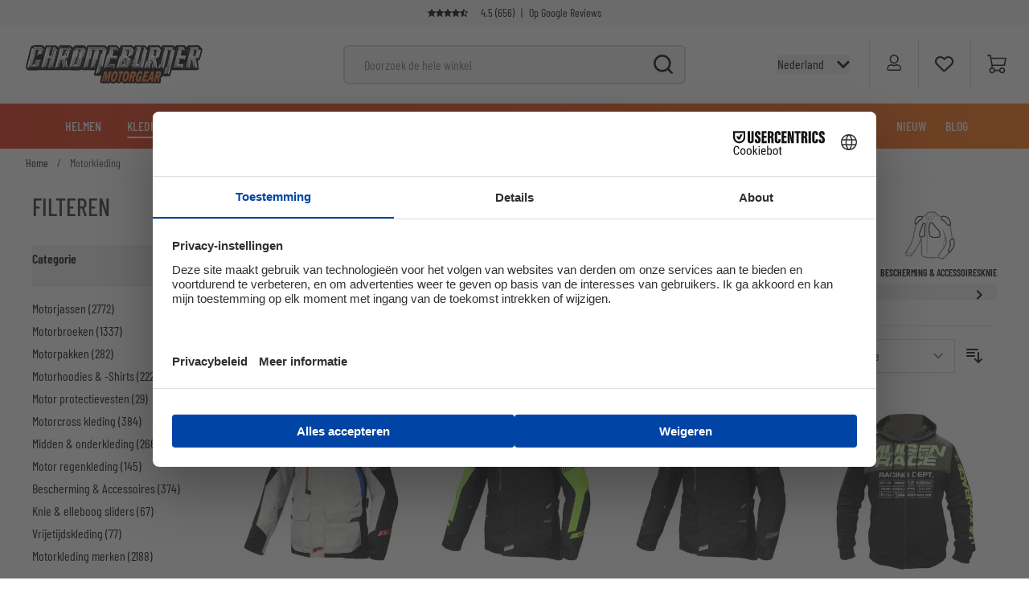

--- FILE ---
content_type: image/svg+xml
request_url: https://www.chromeburner.com/media/menu/knie_en_elleboog_sliders.svg
body_size: 1780
content:
<svg id="Laag_5" data-name="Laag 5" xmlns="http://www.w3.org/2000/svg" viewBox="0 0 500 500"><defs><style>.cls-1,.cls-2{fill:none;stroke:#010101;stroke-miterlimit:10;}.cls-1{stroke-width:8.27px;}.cls-2{stroke-width:2.09px;}</style></defs><path class="cls-1" d="M128.94,165.61c-11,3.64-17.72,10.83-22,15.51a78.32,78.32,0,0,0-13.6,21.71c-5.13,11.89-6.28,21.43-7.81,35.08a209.41,209.41,0,0,0,0,46.29c2,18.06,5.11,25,7.57,29.35a51.06,51.06,0,0,0,13.84,16c7.63,5.55,14.86,7.2,21.24,8.59,7.41,1.61,21.25,4.62,37-1.19,4.53-1.68,14.31-5.43,21.95-15,3.51-4.42,6-9.31,8.83-19.09a172.39,172.39,0,0,0,6.68-45.33c.31-15.7.56-28.52-4.29-44.87-2.61-8.78-5.88-19.39-15-29.82a54.33,54.33,0,0,0-22-16,51.17,51.17,0,0,0-25.53-2.87A44.62,44.62,0,0,0,128.94,165.61Z"/><path class="cls-1" d="M114.14,335q2.08,10.38,4.16,20.78c1.35,6.78,5.33,12.2,12.11,13.55l.13,0a68.67,68.67,0,0,0,22,.69c7.5-1,14.78-6.73,16-14.18.15-.89.29-1.81.43-2.74A99.85,99.85,0,0,0,170,336.7"/><path class="cls-2" d="M125.18,340.64c1.29,5.41,2.24,7.73,3.36,12.2.63,2.54,1.22,5.43,3.76,6,1.25.29,2.58.54,4,.74a45.4,45.4,0,0,0,17.63-1.09,6.24,6.24,0,0,0,4.58-5.21q.89-6.33,1.78-12.67"/><path class="cls-1" d="M204.1,239.16l22-14.75a10.51,10.51,0,0,0,4.56-7.43,40.65,40.65,0,0,0,.32-5.74c0-1.81-.21-6.5-3.22-15.75a114,114,0,0,0-7.88-18.43,18.36,18.36,0,0,0-13.78-10.56c-4.31-.69-7.71.41-13.42,2.33-5.88,2-6.81,3.15-11.28,3.76s-6.67-.12-8.23-1.08a9.58,9.58,0,0,1-3.16-3.25A133.05,133.05,0,0,0,169,151.8c-.2-1.61-.32-2.15-.4-2.56a17.68,17.68,0,0,0-14.78-14.18,68.72,68.72,0,0,0-23.31.51l-.13,0a14,14,0,0,0-4.72,1.83c-4.37,2.69-7.39,11.73-7.39,11.73q-1.69,8.43-3.38,16.86a8.59,8.59,0,0,1-1.55,3.52,9.2,9.2,0,0,1-4.3,3.05c-3.22,1.21-6.46.6-10.92-.54-8.84-2.27-11.86-3.92-18.07-4.48a12.62,12.62,0,0,0-7.52,1.26,11,11,0,0,0-3.4,3,59.38,59.38,0,0,0-10.37,20.76s-3.43,6.24-5.2,26.13a7.46,7.46,0,0,0,.54,3.76A7.75,7.75,0,0,0,57,225.74a163.17,163.17,0,0,0,15.75,8.95,67.92,67.92,0,0,1,10.74,6.62"/><path class="cls-2" d="M125.18,164.32c1.29-5.41,2.24-7.73,3.36-12.2.63-2.54,1.22-5.43,3.76-6,1.25-.3,2.58-.55,4-.75a45.4,45.4,0,0,1,17.63,1.09,6.24,6.24,0,0,1,4.58,5.21q.89,6.33,1.78,12.67"/><path class="cls-1" d="M84.81,246.07c.06,1.1-2.59,15-3.48,17.07a11.7,11.7,0,0,1-5.55,5.73,55.64,55.64,0,0,0-16.1,8.77c-1,.77-1.91,1.55-2.77,2.32a10.09,10.09,0,0,0-3.31,6.58v0a54,54,0,0,0,.18,10c.84,7,3.53,13.61,6.8,21.48.93,2.22,4.47,10.6,9.67,15.92a11.69,11.69,0,0,0,4.11,2.87c1.13.45,2.85.91,8.06.36a79.63,79.63,0,0,0,10.55-2c3.81-.95,4.14-1.23,6.81-1.79a44.16,44.16,0,0,1,8.59-1.08c2.1,0,2.37.73,5.78,1.38"/><path class="cls-1" d="M202.81,244.26c-.05,1.1.23,19,1.11,21,1.57,3.62,2.24,3.11,3.19,3.58a55.64,55.64,0,0,1,16.1,8.77c1,.77,1.9,1.55,2.77,2.32a10.09,10.09,0,0,1,3.31,6.58v0a54,54,0,0,1-.18,10c-.84,7-2.94,12.2-6.22,20.06-.92,2.23-4,10.83-9.16,16.16-.85.87-3.23,3.26-5.2,4.05-1.13.45-2.85.91-8.06.36a80,80,0,0,1-10.56-2c-3.8-.95-4.14-1.23-6.8-1.79-2.13-.45-4.53.07-8.19,0-2.1-.05-3.88,3.36-7.29,4"/><path class="cls-2" d="M82.94,226.81,67.27,217a5.66,5.66,0,0,1-2.59-5.72A69.13,69.13,0,0,1,78,180.75a3.23,3.23,0,0,1,3.46-1.12l17.24,5"/><path class="cls-2" d="M203,226.81,218.72,217a5.64,5.64,0,0,0,2.58-5.72,68.92,68.92,0,0,0-4.65-15.75,96.1,96.1,0,0,0-9.86-17.27,3.22,3.22,0,0,0-3.46-1.13L186.09,182"/><path class="cls-2" d="M82.41,277.46a77.9,77.9,0,0,0-10.21,4.47c-2.44,1.3-4.65,2.63-6.62,3.94A6.92,6.92,0,0,0,64.33,288a7.44,7.44,0,0,0-.36,3.22c.54,5.87,5.37,20.94,5.37,20.94a47.4,47.4,0,0,0,5.73,11.63,6.8,6.8,0,0,0,2.15,2,7.7,7.7,0,0,0,3.93.9,31.27,31.27,0,0,0,8.41-1.08,50.1,50.1,0,0,0,6.09-2"/><path class="cls-2" d="M200.69,277.46a77.24,77.24,0,0,1,10.2,4.47c2.45,1.3,4.66,2.63,6.63,3.94a7.12,7.12,0,0,1,1.25,2.15,7.44,7.44,0,0,1,.36,3.22c-.54,5.87-5.37,20.94-5.37,20.94A47.4,47.4,0,0,1,208,323.81a6.8,6.8,0,0,1-2.15,2,7.75,7.75,0,0,1-3.93.9,31.41,31.41,0,0,1-8.42-1.08,50,50,0,0,1-6.08-2"/><path class="cls-1" d="M345.46,165.61c-11,3.64-17.71,10.83-21.95,15.51a78.08,78.08,0,0,0-13.6,21.71c-5.13,11.89-6.28,21.43-7.82,35.08a210,210,0,0,0,0,46.29c2,18.06,5.12,25,7.58,29.35a50.93,50.93,0,0,0,13.84,16c7.62,5.55,14.85,7.2,21.24,8.59,7.4,1.61,21.25,4.62,37-1.19,4.53-1.68,14.31-5.43,22-15,3.51-4.42,6-9.31,8.82-19.09a172.48,172.48,0,0,0,6.69-45.33c.3-15.7.55-28.52-4.3-44.87-2.61-8.78-5.88-19.39-15-29.82a54.31,54.31,0,0,0-22-16,51.17,51.17,0,0,0-25.53-2.87A44.94,44.94,0,0,0,345.46,165.61Z"/><path class="cls-1" d="M330.67,335q2.07,10.38,4.15,20.78c1.36,6.78,5.33,12.2,12.11,13.55l.13,0a68.72,68.72,0,0,0,22,.69c7.49-1,14.77-6.73,16-14.18.15-.89.29-1.81.42-2.74a99.85,99.85,0,0,0,.95-16.46"/><path class="cls-2" d="M341.7,340.64c1.29,5.41,2.25,7.73,3.36,12.2.64,2.54,1.22,5.43,3.77,6,1.25.29,2.57.54,4,.74a45.42,45.42,0,0,0,17.63-1.09,6.26,6.26,0,0,0,4.58-5.21l1.77-12.67"/><path class="cls-1" d="M420.63,239.16l22-14.75a10.51,10.51,0,0,0,4.56-7.43,42.29,42.29,0,0,0,.31-5.74c0-1.81-.21-6.5-3.22-15.75a113.79,113.79,0,0,0-7.87-18.43,18.73,18.73,0,0,0-6.27-7.52,18.51,18.51,0,0,0-7.51-3c-4.32-.69-7.72.41-13.43,2.33-5.87,2-6.8,3.15-11.27,3.76s-6.68-.12-8.23-1.08a9.63,9.63,0,0,1-3.17-3.25,131.11,131.11,0,0,0-.95-16.46c-.19-1.61-.31-2.15-.39-2.56a17.68,17.68,0,0,0-14.79-14.18,68.72,68.72,0,0,0-23.31.51l-.13,0a14.13,14.13,0,0,0-4.72,1.83c-4.37,2.69-7.39,11.73-7.39,11.73q-1.68,8.43-3.37,16.86a8.64,8.64,0,0,1-1.56,3.52,9.23,9.23,0,0,1-4.29,3.05c-3.23,1.21-6.47.6-10.92-.54-8.85-2.27-11.86-3.92-18.08-4.48a12.58,12.58,0,0,0-7.51,1.26,11,11,0,0,0-3.4,3,59.16,59.16,0,0,0-10.37,20.76s-3.43,6.24-5.2,26.13a7.42,7.42,0,0,0,.53,3.76,7.75,7.75,0,0,0,2.87,3.22,161.88,161.88,0,0,0,15.75,8.95A68.36,68.36,0,0,1,300,241.31"/><path class="cls-2" d="M341.7,164.32c1.29-5.41,2.25-7.73,3.36-12.2.64-2.54,1.22-5.43,3.77-6,1.25-.3,2.57-.55,4-.75a45.42,45.42,0,0,1,17.63,1.09,6.26,6.26,0,0,1,4.58,5.21l1.77,12.67"/><path class="cls-1" d="M301.34,246.07c.05,1.1-2.6,15-3.48,17.07a11.74,11.74,0,0,1-5.55,5.73,55.55,55.55,0,0,0-16.11,8.77c-1,.77-1.9,1.55-2.76,2.32a10.15,10.15,0,0,0-3.32,6.58v0a53.49,53.49,0,0,0,.17,10c.84,7,3.53,13.61,6.81,21.48.92,2.22,4.47,10.6,9.66,15.92a11.84,11.84,0,0,0,4.12,2.87c1.13.45,2.84.91,8.05.36a79.66,79.66,0,0,0,10.56-2c3.8-.95,4.14-1.23,6.8-1.79a44.16,44.16,0,0,1,8.59-1.08c2.1,0,2.37.73,5.79,1.38"/><path class="cls-1" d="M419.34,244.26c-.06,1.1.22,19,1.11,21,1.56,3.62,2.23,3.11,3.18,3.58a55.55,55.55,0,0,1,16.11,8.77c1,.77,1.9,1.55,2.76,2.32a10.15,10.15,0,0,1,3.32,6.58v0a53,53,0,0,1-.18,10c-.84,7-2.94,12.2-6.21,20.06-.93,2.23-4,10.83-9.16,16.16-.85.87-3.24,3.26-5.21,4.05-1.13.45-2.84.91-8.05.36a79.37,79.37,0,0,1-10.56-2c-3.81-.95-4.14-1.23-6.8-1.79-2.13-.45-4.54.07-8.19,0-2.11-.05-3.88,3.36-7.3,4"/><path class="cls-2" d="M299.47,226.81,283.8,217a5.65,5.65,0,0,1-2.59-5.72,69.13,69.13,0,0,1,13.31-30.49,3.23,3.23,0,0,1,3.46-1.12l17.24,5"/><path class="cls-2" d="M419.57,226.81,435.24,217a5.66,5.66,0,0,0,2.59-5.72,69.51,69.51,0,0,0-4.66-15.75,94.91,94.91,0,0,0-9.86-17.27,3.22,3.22,0,0,0-3.46-1.13L402.61,182"/><path class="cls-2" d="M298.93,277.46a77.24,77.24,0,0,0-10.2,4.47c-2.45,1.3-4.65,2.63-6.62,3.94a7.12,7.12,0,0,0-1.26,2.15,7.27,7.27,0,0,0-.35,3.22c.53,5.87,5.37,20.94,5.37,20.94a47.18,47.18,0,0,0,5.72,11.63,7,7,0,0,0,2.15,2,7.76,7.76,0,0,0,3.94.9,31.27,31.27,0,0,0,8.41-1.08,50,50,0,0,0,6.08-2"/><path class="cls-2" d="M417.22,277.46a77.81,77.81,0,0,1,10.2,4.47c2.44,1.3,4.65,2.63,6.62,3.94a6.92,6.92,0,0,1,1.25,2.15,7.15,7.15,0,0,1,.36,3.22c-.54,5.87-5.37,20.94-5.37,20.94a47.59,47.59,0,0,1-5.72,11.63,7,7,0,0,1-2.15,2,7.76,7.76,0,0,1-3.94.9,31.27,31.27,0,0,1-8.41-1.08,50.67,50.67,0,0,1-6.09-2"/></svg>

--- FILE ---
content_type: image/svg+xml
request_url: https://www.chromeburner.nl/media/svg/trustpilot-star-half.svg
body_size: -208
content:
<svg id="bxs-star-half" xmlns="http://www.w3.org/2000/svg" width="10.142" height="10.143" viewBox="0 0 10.142 10.143">
  <path id="Path_2" data-name="Path 2" d="M5.534,13.518a.507.507,0,0,0,.776.536l2.761-1.841,2.761,1.841a.508.508,0,0,0,.769-.561l-.927-3.245,2.3-2.07a.507.507,0,0,0-.3-.882l-2.891-.23L9.533,4.3a.506.506,0,0,0-.924,0L7.358,7.065l-2.891.23a.507.507,0,0,0-.314.869L6.29,10.246l-.756,3.272ZM9.071,5.736l1.035,2.293.3.024h0l2.014.16L10.76,9.7h0l-.235.211.087.3v0l.635,2.224L9.071,10.994Z" transform="translate(-4 -3.996)"/>
</svg>


--- FILE ---
content_type: image/svg+xml
request_url: https://www.chromeburner.com/media/menu/motor_protectievesten.svg
body_size: 665
content:
<svg id="Layer_1" data-name="Layer 1" xmlns="http://www.w3.org/2000/svg" viewBox="0 0 500 500"><defs><style>.cls-1,.cls-2,.cls-3,.cls-4,.cls-5{fill:none;stroke:#000;}.cls-1{stroke-miterlimit:10;stroke-width:7.28px;}.cls-2,.cls-3,.cls-4,.cls-5{stroke-linecap:square;stroke-linejoin:round;}.cls-2,.cls-3,.cls-4{stroke-width:3.67px;}.cls-3{stroke-dasharray:11.73 11.73;}.cls-4{stroke-dasharray:12.06;}.cls-5{stroke-width:1.83px;}</style></defs><path class="cls-1" d="M169.71,312.77s.43,21.42,0,39.11-1.43,49.56-1.43,49.56,33.48,29.26,150,12.39"/><path d="M161,242s-6.35-35.58-6.35-72.69c6,55.1,10.7,61.92,13,71.29Z"/><path d="M310.74,202.25s0-22.11-1-27.62,7.51,25.53,7.51,25.53Z"/><path class="cls-2" d="M370,397a10.55,10.55,0,0,1-5.93-.5"/><path class="cls-3" d="M358.65,386.78a38.26,38.26,0,0,1,1-10c5.21-23.91,8.36-43.09-1.74-82.69-.9-21.83,14.43-24.58,25.73-23.68"/><path class="cls-2" d="M389.5,271.2a50.13,50.13,0,0,1,5.85,1.45"/><path class="cls-4" d="M367.41,127s-15.17,23.16-37.27,8.46C318.23,122.85,314,118.74,314,118.74l-26.69-8.84L273.05,87l12.31-14.72"/><path class="cls-4" d="M131.14,145.46s15.48-.62,32.42-28.21c9.19-6.73,15.89-8.22,15.89-8.22l4-12-3-7.36"/><path class="cls-4" d="M159.81,184.3l11.7-23.21s-.25-28.9,11.91-31.64,9.44,35.87,9.44,35.87l-2.73,60.77s-8.69,12.46-26.81,9.47"/><g id="Medium_inline" data-name="Medium inline"><path class="cls-2" d="M197.78,80.6s-4.43,17.81,16.89,17.91c22.38,1.43,45.44-20.63,56.69-32.58"/><path class="cls-2" d="M331.82,348.33s-9.62-39.29,1.06-86.87"/></g><g id="thick_outline" data-name="thick outline"><path class="cls-1" d="M164.31,241.23a396.26,396.26,0,0,1,5.4,71.54C147.37,378.53,126,419.25,126,419.25c-20.85,5.61-38.35-17.37-38.35-17.37s27.55-106.67,32.77-130.2c8.56-20.18,9.68-78.46,9.68-78.46s-8.94-60.53,21.78-93.41c47.11-14,53.5-25.92,53.5-25.92,3.52-6.11,9.06-7.4,12.26-8.34a9.48,9.48,0,0,1,3.43-.36c25.88,2.1,36.19-.76,39.76-2.36a4.64,4.64,0,0,1,3.81,0l26.33,11.91a181.77,181.77,0,0,1,49.9,12.33c30.91,14.2,24.68,28.83,27.28,47.14,13.78,27.27,26,132.4,26,132.4,11.54,35.66-37.33,169.51-37.33,169.51s-19,13.91-42.73,0c0,0,19.36-92.5,21.6-109.19s5.71-33.38-2.73-63.27S314,201.19,314,201.19"/><path class="cls-4" d="M215.7,220.86S216,249.19,300.11,236c0,0,10.17-38.07-16.64-65.47s-35.75-40.1-35.75-40.1-21.84-14.45-29.54,8C206.26,167.56,215.7,220.86,215.7,220.86Z"/></g><g id="Small_inline" data-name="Small inline"><path class="cls-5" d="M202.42,77.08S200,91.61,217.23,91a31.22,31.22,0,0,0,13.41-3.68c7.94-4.18,24-13.41,33.95-24.44"/><path class="cls-5" d="M214.67,98.51s-16.5,57.63-12.75,99.19S207.6,276.16,207.6,309s1.83,106.85,1.83,106.85"/><path class="cls-5" d="M168.28,381.14s16.61,35.43,153.78,16"/></g></svg>

--- FILE ---
content_type: image/svg+xml
request_url: https://www.chromeburner.com/media/menu/motor_regenkleding.svg
body_size: 912
content:
<svg xmlns="http://www.w3.org/2000/svg" viewBox="0 0 500 500"><defs><style>.cls-1,.cls-2,.cls-3,.cls-4,.cls-5{fill:none;stroke:#000;stroke-miterlimit:10;}.cls-1,.cls-2,.cls-5{stroke-linecap:round;}.cls-1,.cls-4{stroke-width:7.24px;}.cls-2,.cls-3{stroke-width:3.65px;}.cls-5{stroke-width:3.65px;}</style></defs><g id="Jacket"><g id="Tick_outline" data-name="Tick outline"><line class="cls-1" x1="320.93" y1="236.74" x2="304.04" y2="200.6"/><path class="cls-1" d="M248.94,402.49c-12,.09-21.7,0-24.75,0a163,163,0,0,1-20.48-1.35c-9.49-1.28-19.47-3.45-27.66-8.65a26.61,26.61,0,0,1-7.75-7.27,4.72,4.72,0,0,1-.59-1c-.65-1.79-.21-4.58-.23-6.48,0-2.5-.07-5-.1-7.5q-.1-7.5-.2-15l-.6-44.41c-.17-12.82-.31-25.64-.54-38.45,0-2.83-1.43-5.92-2.2-8.64l-1.67-5.91-8.76,41.84s0,0,0,.05q-1.92,4.48-4,8.87c-1.61,3.37-3.29,6.72-5,10q-3.36,6.44-7,12.74-4.26,7.44-8.86,14.68-5.15,8.07-10.73,15.85-6,8.34-12.54,16.25c-2.94,3.55-6,7-9.08,10.4a1.17,1.17,0,0,1-.89.47c-6.79,1.14-13.68,2.13-20.56,1.17a29.11,29.11,0,0,1-8.61-2.52,15.82,15.82,0,0,1-8.77-10.46,16.56,16.56,0,0,1-.49-3.71c0-2,1.41-3.64,2.33-5.34s1.68-3.17,2.5-4.77c2.26-4.45,4.44-8.93,6.61-13.42,5.78-12,11.44-24.05,17.11-36.09q2.94-6.26,5.9-12.52c9.82-19.63,17.18-40.37,17.75-45.49,1.26-11.46,3.9-22.93,6.1-34.24,2.08-10.71,4.27-21.4,6.71-32,1.13-4.93,7.75-26.35,8.8-32.27,6.08-27.16,16.89-32.17,23.55-33.93s32.42-8.43,32.42-8.43l7.11-19s8.09-9.26,31.76-12.2A107.58,107.58,0,0,1,268,87.33a2.14,2.14,0,0,1,1.38,1.29l7.36,19.1s3,2.21,4.37,3.12c1.92,1.3,4.7,1.65,6.9,2.33q3.69,1.14,7.35,2.36c3.66,1.23,7.3,2.51,10.9,3.93,3.37,1.33,40.55,16.22,44.14,23.76s4.87,10.69,6.6,17.17L361.12,176l.3,1.15s-.17-6.24,14.26,63.82"/></g><g id="Medium_inline" data-name="Medium inline"><path class="cls-2" d="M187.28,113.84a36.55,36.55,0,0,0,28.89,17.72c18.29,1.37,50.68-4.51,60.56-23.84"/><path class="cls-2" d="M57,371.9S83,362,96.17,388.49"/><path class="cls-3" d="M196,95.61s-.37,18.93,36.41,14.35S269.77,94.88,267,88.52"/><path class="cls-3" d="M203,401.13s-.85-164.22-.85-193.45c-.61-31.22,10.06-76.63,10.06-76.63"/><path class="cls-3" d="M220.19,401.13s-.85-164.22-.85-193.45c-.61-31.22,10.06-76.63,10.06-76.63"/><line class="cls-2" x1="206.39" y1="108.78" x2="206.39" y2="129.52"/></g></g><g id="Thick_outline" data-name="Thick outline"><circle class="cls-4" cx="340.64" cy="344.97" r="108.23"/></g><g id="Laag_5" data-name="Laag 5"><path class="cls-5" d="M349.22,385.64a32.22,32.22,0,0,1-64.43,0c0-17.8,32.21-84.76,32.21-84.76S349.22,367.84,349.22,385.64Z"/><path class="cls-5" d="M382.19,323.69a19.61,19.61,0,0,1-39.22,0c0-10.83,19.61-51.6,19.61-51.6S382.19,312.86,382.19,323.69Z"/></g></svg>

--- FILE ---
content_type: image/svg+xml
request_url: https://www.chromeburner.com/media/menu/motorjassen.svg
body_size: 1398
content:
<svg id="Jacket" xmlns="http://www.w3.org/2000/svg" viewBox="0 0 500 500"><defs><style>.cls-1,.cls-2,.cls-3,.cls-4,.cls-5{fill:none;stroke:#000;stroke-miterlimit:10;}.cls-1,.cls-2,.cls-3{stroke-linecap:round;}.cls-1{stroke-width:7.24px;}.cls-2{stroke-width:7.24px;}.cls-3,.cls-4{stroke-width:3.65px;}.cls-5{stroke-width:1.82px;}</style></defs><g id="Tick_outline" data-name="Tick outline"><path class="cls-1" d="M310.42,401s-53.23.49-60.45.43a165,165,0,0,1-20.48-1.35c-9.49-1.29-19.47-3.46-27.66-8.66a26.61,26.61,0,0,1-7.75-7.27,4.72,4.72,0,0,1-.59-1.05c-.65-1.79-.21-4.57-.23-6.48,0-2.5-.07-5-.1-7.5q-.1-7.5-.2-15l-.6-44.42c-.17-12.82-.31-25.63-.54-38.45,0-2.83-1.43-5.92-2.2-8.64L188,256.74l-8.76,41.84a13.48,13.48,0,0,1-1,2.34q-1.47,3.31-3,6.58c-1.61,3.38-3.29,6.72-5,10q-3.36,6.45-7,12.74-4.26,7.46-8.86,14.68-5.15,8.07-10.73,15.85-6,8.34-12.54,16.26c-2.94,3.54-6,7-9.08,10.39a1.62,1.62,0,0,1-.33.31,1.57,1.57,0,0,1-.56.16c-6.79,1.14-13.68,2.14-20.56,1.17a29.11,29.11,0,0,1-8.61-2.52,15.8,15.8,0,0,1-8.77-10.46,16.56,16.56,0,0,1-.49-3.71c0-2,1.41-3.64,2.33-5.33s1.68-3.18,2.5-4.78c2.26-4.44,4.44-8.93,6.61-13.42,5.78-12,11.44-24,17.11-36.09l5.9-12.51c9.82-19.63,17.18-40.37,17.75-45.49,1.26-11.47,3.9-22.93,6.1-34.24,2.08-10.72,4.27-21.41,6.71-32.05,1.13-4.92,2.31-9.84,3.61-14.73,1.54-5.84,4.14-11.62,5.19-17.54.95-5.39-.62-14.29,3.49-18.67,14.33-15.25,18.12-15.25,18.12-15.25,11.33.37,29.45-6.74,34.36-8.44s15.29-14.44,21.14-19.53S247,86.6,248.84,86.6L275,86.46c11.89,0,14.45,5,14.45,5l6.57,7,5.38,5.73c1.7,1.82,3.41,4.27,5.46,5.66s4.7,1.65,6.9,2.33c2.46.76,4.91,1.54,7.35,2.36,3.66,1.22,7.3,2.5,10.9,3.92a59,59,0,0,1,10,4.64c.36.23.7.46,1,.71,5.43-2.08,6.67-2.08,15.12,1,6.69,2.94,14,7.13,18.54,13a5.44,5.44,0,0,1,.71,1.12,7.45,7.45,0,0,1,.27.92c1.54,6.53,3.37,13,5.1,19.49l4.13,15.56.3,1.14s-.19-6.79,16.24,73.43c16.8,76.45,0,92.31,0,92.31s-20.63,25-27.37,32.46c-9.23,10.23-19.74,19.45-29.76,28.87l-7.42,7a2.59,2.59,0,0,1-.63.47,2.52,2.52,0,0,1-.91.15c-11.18.46-24.91-1.69-27.57-14.62a15.85,15.85,0,0,1-.35-4.45c.14-1.72,9.06-17.2,10.57-19.46,1.26-1.89,17.75-20.19,27.78-37.38a81.22,81.22,0,0,0,5.07-10c7-17.37,18.31-29.26,12.83-48.52l-35.86-76.73"/><path class="cls-2" d="M355.24,254l-10.41,42.45s-8,31,2.95,38.41"/></g><g id="Medium_inline" data-name="Medium inline"><path class="cls-3" d="M216.3,111.38s3.22,25,22,28.25,43.4-16.45,58.69-40.16"/><path class="cls-3" d="M345,125.57a56.07,56.07,0,0,0-13.75,8.61c-1.89,1.63-4.1,3.69-4.76,6.2s1,4.42,2.56,6.23c4.92,5.74,12.57,9.58,19.45,12.47,0,0,10.38,4.82,19.53-2.26s12.65-5.27,12.65-5.27"/><path class="cls-3" d="M339.74,409.3s-4.86-20.56-29.43-19.3"/><path class="cls-3" d="M82.73,370.88S108.79,361,122,387.46"/><path class="cls-3" d="M157,147.1s4.69,7.59,5.58,7.88a6.69,6.69,0,0,0,2.67-.14,23.63,23.63,0,0,0,5.64-1.62,27.27,27.27,0,0,0,6.57-3.95,29.23,29.23,0,0,0,3.33-3.16,14.85,14.85,0,0,0,2.74-3.72c1.92-4.4.38-9.72-2.88-13a19.09,19.09,0,0,0-7.11-4.43l-.42-.14"/><path class="cls-4" d="M240.34,129.07s4.25-8.5,22.94-19c15.29-6.7,18.42-13.82,20.88-22.18"/><path class="cls-4" d="M225.77,102s-1,11.76,6.08,15.44,8.49,11.61,8.49,11.61L238.08,141s-10.8,34.47-10.19,65.69c0,29.23.85,163.09.85,163.09"/></g><g id="Small_inline" data-name="Small inline"><path class="cls-5" d="M138.23,368l-5.76-18.51s-2.27-5.66,1.7-13.59,9.91-13.59,12-26.19C149.2,296.1,158,267,158.09,263l2.41-83.53a19.24,19.24,0,0,1,2.73-8.89,12.24,12.24,0,0,1,1.76-2.29,5.84,5.84,0,0,1,2.54-1.78,7.65,7.65,0,0,1,2.66.78c.68.23,1.35.46,2,.71.48.18,1,.36,1.44.57,0,0-.14,35.39,8.22,52.52,6.79,18.26,5.61,24.35,5.61,24.35"/><path class="cls-5" d="M322,369.74s-10.48,3.78-31.43,2.83l-21-.94s7.74-115.15,8.69-116.66-.57-16,14.72-31.9,14.72-19.82,14.72-19.82l-4.34-32.84s27-12.27,35.11,6.61,33.68,78.13,42.14,90.21.71,28.9-1.93,32.29-14.32,30.13-29.15,32.15"/><path class="cls-5" d="M341.91,123s-14.86,2.55-20.22,14.45c-4.81,13.7,12.23,20.56,16.48,23.21a45,45,0,0,0,8.43,4.38,26.69,26.69,0,0,0,10.62,1.16,25.81,25.81,0,0,0,8.19-1.76c3.92-1.59,7.07-4.45,10.83-6.3a16.3,16.3,0,0,1,4.45-1.48"/><path class="cls-5" d="M157,155s3.13,6.13,9.83,4.24a39.81,39.81,0,0,0,16.26-8.73,18.78,18.78,0,0,0,5.83-11.35,15.27,15.27,0,0,0-4.44-11.75,30.87,30.87,0,0,0-6.42-5.13"/></g></svg>

--- FILE ---
content_type: image/svg+xml
request_url: https://www.chromeburner.nl/static/version1762868899/frontend/ChromeBurner/default/nl_NL/images/arrow_right.svg
body_size: -121
content:
<?xml version="1.0" encoding="UTF-8"?>
<svg width="24px" height="26px" viewBox="0 0 24 26" version="1.1" xmlns="http://www.w3.org/2000/svg" xmlns:xlink="http://www.w3.org/1999/xlink">
    <!-- Generator: Sketch 63.1 (92452) - https://sketch.com -->
    <title>Arrow/white</title>
    <desc>Created with Sketch.</desc>
    <g id="_Symbols" stroke="none" stroke-width="1" fill="none" fill-rule="evenodd">
        <g id="Button/desktop/hover" transform="translate(-121.000000, -17.000000)" fill="#fff">
            <g id="Arrow/black" transform="translate(121.000000, 17.000000)">
                <g id="Arrow02_right-Copy">
                    <polygon id="Path" fill-rule="nonzero" points="10.72 0.29 9.31 1.71 19.6 12 0.02 12 0.02 14 19.6 14 9.31 24.29 10.72 25.71 23.43 13"></polygon>
                </g>
            </g>
        </g>
    </g>
</svg>


--- FILE ---
content_type: image/svg+xml
request_url: https://www.chromeburner.com/media/menu/motorhoodies_en_-shirts.svg
body_size: 2161
content:
<svg xmlns="http://www.w3.org/2000/svg" viewBox="0 0 500 500"><defs><style>.cls-1,.cls-11,.cls-3,.cls-4,.cls-5,.cls-6,.cls-7,.cls-8{fill:none;stroke:#000;stroke-miterlimit:10}.cls-1,.cls-3,.cls-6{stroke-linecap:round}.cls-1{stroke-width:7.24px}.cls-3{stroke-width:3.65px}.cls-4,.cls-6,.cls-7{stroke-width:1.82px}.cls-4{stroke-dasharray:6 5}.cls-5{stroke-width:2.29px}.cls-8{stroke-width:7.24px}.cls-11{stroke-width:1.82px}</style></defs><g id="Jacket"><g id="Tick_outline" data-name="Tick outline"><path class="cls-1" d="m255.93 235.77 30.39 65c4.63 16.31-5 26.39-10.88 41.1a69.72 69.72 0 0 1-4.29 8.48c-8.5 14.57-22.47 30.07-23.54 31.67-1.28 1.92-8.83 15-9 16.49a13.19 13.19 0 0 0 .29 3.76c2.25 11 13.89 12.78 23.36 12.4a2.23 2.23 0 0 0 .77-.14 2 2 0 0 0 .53-.39l6.29-5.9c8.49-8 17.4-15.8 25.21-24.46 5.71-6.33 23.19-27.51 23.19-27.51s14.24-13.44 0-78.21c-3.19-15.61-6.89-32.67-9.36-43.7-.64-2.87.35-3.86-.25-6.46-7.11-30.85-11.79-40.38-14-44.31-3.09-5.52-9.1-8.68-14.77-11.17-7.17-2.65-7.31-3.46-11-4.39"/><path class="cls-1" d="M268.93 168c-4.15-11.59-10.8-11.79-12-18.48-1.62-6-10-8.48-15.67-10.62a53.28 53.28 0 0 0-8.07-2.14 61 61 0 0 0-13.48-1.29c-4.05.08-8.12-.15-12.19 0-3.29.13-6.57.37-9.83.79-4.48.57-17.91 4.91-23.37 10.3s-13.75 15.12-17.91 16.56c-3.58 1.24-11.64 5.49-20.71 6.55a25.6 25.6 0 0 0-11.28 5c-5.38 4.74-11.59 9.25-14.67 15.94-3.28 7.11-8.16 31.27-9.12 35.45-.5 2.18-.08 4.65-.56 6.83q-2.23 10.28-4.22 20.62c-1.86 9.58-4.1 19.29-5.17 29-.48 4.34-6.72 21.91-15 38.54q-2.5 5.3-5 10.61c-4.8 10.2-9.59 20.41-14.5 30.57-1.83 3.81-3.68 7.61-5.6 11.37-.69 1.36-1.38 2.71-2.11 4.05s-2 2.84-2 4.52a13.88 13.88 0 0 0 .42 3.14 13.38 13.38 0 0 0 7.43 8.86 24.44 24.44 0 0 0 7.3 2.14c5.82.82 11.66 0 17.41-1a1.56 1.56 0 0 0 .48-.14 1.39 1.39 0 0 0 .28-.26c2.62-2.89 5.2-5.81 7.69-8.81q5.55-6.69 10.63-13.77 4.74-6.58 9.08-13.43 3.9-6.12 7.51-12.43 3.06-5.34 5.9-10.8 2.19-4.22 4.25-8.51c1.19-2.48 2.34-5 3.42-7.51v-.05l7.43-35.44 1.42 5c.65 2.31 1.81 4.93 1.86 7.32.19 10.86.31 21.72.46 32.58q.24 18.81.5 37.63.09 6.36.17 12.71l.09 6.35c0 1.62-.36 4 .2 5.49a3.87 3.87 0 0 0 .49.89 22.58 22.58 0 0 0 6.57 6.16c6.93 4.41 15.39 6.24 23.43 7.33a139.93 139.93 0 0 0 17.36 1.15c6.12.05 51.22-.36 51.22-.36"/><path d="m277.47 281.85-8.83 36s-6.74 26.24 2.51 32.55" style="stroke-width:7.24px;stroke-linecap:round;stroke:#000;stroke-miterlimit:10;fill:none"/></g><g id="Medium_inline" data-name="Medium inline"><path class="cls-3" d="M231.86 154.93c-16.23 13.11-39 32.59-53.44 30-15.94-2.8-18.67-23.94-18.67-23.94"/><path class="cls-4" d="M269.85 168.3c-2.15.95-9.63 7-13.8 10.2-4.51 3.43-4.35 11.91-.74 16.26 7.22 8.71 18.31 18.47 22.16 26.08 7 13.87 23.46 18 31.22 12"/><path class="cls-3" d="M264.34 413.46s-4.13-17.46-24.94-16.35M46.58 380.91s22.08-8.36 33.23 14"/><path class="cls-4" d="M100 233.38s15.67 4 22.18-7.79c2.86-5.17 4.41-13.5 7.34-19.56 3.77-7.75 9.63-10.11 10-16.8s-3.63-19.49-3.75-19.52"/><path class="cls-3" d="m235.88 367.18-.06-12.91S225.07 351.1 220.4 344s-7.75-26.19-7.75-26.19M149.55 316.44s.91 10.16-2.43 18.67-7.26 10.17-7.26 10.17M159.75 161.61s3-4.31 20.58-7.63c23.81-4 40.87-3.83 51.53 1 28.79-6.14 13.11-14.26 13.11-14.26"/><path class="cls-5" d="M202.18 185s-7.76 29.33 0 55.19M160.1 182.37s-5.47 27.41-2.82 54.83"/><path class="cls-3" d="M154 164c-.08 5.75-3.58 12-2.87 16.3 1.83 11.13 6.1 17.44 24.42 22 25.41 6.36 62.83-27 67-34.08 3.53-9.12 4.83 3.06 11 2.73 3.58-.18 14.34-1.61 14.34-1.61"/><path class="cls-6" d="M163.64 184s-4.31-2.71-6.36-2.32M205.48 185.89a7.93 7.93 0 0 0-6.88-.72"/><path class="cls-4" d="M320.43 288.45s-10.06 5.07-10.06 12.85c0 4.34 1.79 1.66 2.19 16.63.31 11.83-7.56 32.08-6.64 36 2.11 8.82 7.82 7.88 7.82 7.88"/></g><path class="cls-7" d="M272.76 405.58c2-23.61-26.44-21.44-26.44-21.44M52.87 369.08s14.23-6.73 25.07 1.73 6.17 19.33 6.17 19.33"/><path class="cls-3" d="M140.06 373.71s16.14 14.47 46.18 14.37 56.69.34 59.4-4.35"/><path class="cls-7" d="M204.49 197.36s39.1.71 65.2 67.86M161.22 196.94S113.85 202.5 137 280.3M148.26 379.12v19.22M158.87 383.73v19.19M171.49 387.17v18.79M184.54 388.08v17.88M198.58 388.23v18.54M212.65 388.22v17.74M225.48 388.19v17.77M237.5 387.72v17.86M150.81 321.22s4.67 3.74 17.08 6.76c6.53 1.59 18.22 1.82 28.07.28 7.36-1.15 9.16-1.75 18.68-5.83M236.06 367.78c-19.43 5.93-47.29 8.87-57.91 7.69-19.8-1-35.56-10.76-36.94-15.16"/></g><g id="Layer_11" data-name="Layer 11"><g id="dikke_lijn" data-name="dikke lijn"><path class="cls-8" d="M320 353.86c28.69-3 59.65-12.06 59.65-12.06l3.8 1.23s4.17 7.86 10.95 10.11 19.12-.36 19.12-.36l33.41-88.33s4.58-17.4 0-34.79-37.53-97-37.53-97-2.74-14.19-27.92-19.23S349.42 96 349.42 96s-3.45-8-5.67-11.66-37.23-12.85-48.25 2.43l-12.42 19.36L252.59 118s-9.81 4.13-15.5 20.65"/><path class="cls-8" d="M395.17 208.87s15 24 16.58 28.77 1.61 16.36 1.61 16.36L383 340.17"/><path class="cls-8" d="M396.8 209.76s-5 16.64-3.84 31.19c1 12.87 4.58 58.88 4.58 58.88"/><path style="stroke:#000;stroke-miterlimit:10" d="m398.19 208.87-16.45-27.78 13.43 37.37 3.02-9.59z"/></g><path d="M292.16 95.28s5.16 16 16.45 16c15.3 0 36.92-21.23 36.92-21.23" style="stroke-width:3.65px;stroke:#000;stroke-miterlimit:10;fill:none" id="mid_lijn-2" data-name="mid lijn"/><g id="dun_lijn-2" data-name="dun lijn"><path class="cls-11" d="M311 112.24a38.51 38.51 0 0 1 7.14 19s22.56-14.13 34.61-29.18M285.09 106.53s1.19 12.52 14.19 22.51c0 0 2.85-11.81 7.45-17.2"/><path class="cls-11" d="M345.53 109.93s6.93 7.77 24.63 12.72c4.11 1.15 13.52 3 22.69 5.82"/><path class="cls-11" d="M405.26 128s-13.33-4.68-21.26 8.29-4.32 38.2-4.32 38.2l8.83 21.26M249.19 121.66l5.1 2.81s24.19-5.37 32.58-13.24M254.29 124.47a96.4 96.4 0 0 0-4 18.13M272.88 168.27l13-3.69 1-12.49s-14 1.3-26.4 2M285.97 175.57l-.12-10.99M301.23 124.47l7.71 4.57 8-4.57M325.77 152.09l.42 12.49 1.1 32.83 22.08 12.35 22.73-11.27 2.17-46.4h-48.5zM350 172l23.66-7.37ZM326.19 164.58l24.15 7.47M299.28 129s-2.46 17.26-3.2 54.56M318.14 131.26s-6.35 39.73-3.7 109.08q.45 12.09.82 23.1"/><circle class="cls-11" cx="305.72" cy="166.2" r="3.07"/><circle class="cls-11" cx="305.29" cy="203.36" r="3.07"/></g></g></svg>

--- FILE ---
content_type: image/svg+xml
request_url: https://www.chromeburner.com/media/menu/motorpakken.svg
body_size: 2219
content:
<svg id="Laag_4" data-name="Laag 4" xmlns="http://www.w3.org/2000/svg" viewBox="0 0 500 500"><defs><style>.cls-1,.cls-2,.cls-3,.cls-4,.cls-5,.cls-6{fill:none;stroke:#000;stroke-miterlimit:10;}.cls-1{stroke-width:6px;}.cls-2{stroke-width:4px;}.cls-3{stroke-width:2px;}.cls-4{stroke-width:3.65px;}.cls-5{stroke-width:1.82px;}.cls-6{stroke-width:7.24px;}</style></defs><path class="cls-1" d="M298.54,143.05a47.06,47.06,0,0,1,6.35,15.45,50.71,50.71,0,0,1,.86,13.73c-.49,10.22-2.55,18.17-4.8,26.09-2.48,8.71-5.84,19.6-10.3,32.1.8.85,1.65,1.71,2.57,2.58,2.41,2.27,3.6,3.46,4.81,4.12a12,12,0,0,0,6.27,1.79"/><path d="M284.9,117.65s2.67,9.07,9.61,26.35c1.9,4.72,2.84,7.08,3.35,8.15a39.38,39.38,0,0,1,2.74,6.44,36.47,36.47,0,0,1,1.12,5.83c.27,2,1.5,4.65,1.59,7.37,1.08-1.13,3.22-5,3.64-10.54.07-.85-.33-3-1.11-7.3-1.14-6.29-1.13-5.15-1.66-7.84-.27-1.39-2.83-5.56-3.23-6.15C286.34,118.62,284.9,117.65,284.9,117.65Z"/><polyline points="207.87 168.25 203.92 128.08 200.66 173.34"/><path class="cls-2" d="M224.91,62.68c1.41,1.64,3.34,4.85,6.86,6.79a22.46,22.46,0,0,0,6.07,2.41A23.82,23.82,0,0,0,250.77,71a23.45,23.45,0,0,0,9.84-5.49A43.65,43.65,0,0,0,268.46,54"/><path class="cls-3" d="M220.56,68.79a22.19,22.19,0,0,0,5.95,6.64,23.72,23.72,0,0,0,9.73,4c7,1.5,12.73.15,16.7-.8A25.57,25.57,0,0,0,260,76a26,26,0,0,0,5.38-4.24,68.55,68.55,0,0,0,8.43-10.39"/><path class="cls-4" d="M201.21,74.85a15.6,15.6,0,0,0,.47,4.27,15.8,15.8,0,0,0,3,6,1.44,1.44,0,0,1,.1,1.69,21.54,21.54,0,0,1-9.52,8.2,22.2,22.2,0,0,1-3.08-1.77,22.81,22.81,0,0,1-4-3.56"/><path class="cls-4" d="M295,66.88c-.07,1.57-.26,5.67-.59,7.52a39.94,39.94,0,0,1-2.88,9.33,2.24,2.24,0,0,0,.27,2.28l3.55,4.68a3,3,0,0,0,1.86,1.15,15.49,15.49,0,0,0,5,.18,18.62,18.62,0,0,0,3-.69A44.92,44.92,0,0,0,314.45,87"/><path class="cls-2" d="M297.86,145.46a100.17,100.17,0,0,0-2.06,10.64,115.3,115.3,0,0,0-.52,24.72,174.56,174.56,0,0,0,2.75,21.8"/><path class="cls-5" d="M207.34,177l11.37-47.17a2.15,2.15,0,0,0-.21-1.53l-12.39-22.45a6.91,6.91,0,0,0-2-1.71,5.39,5.39,0,0,0-3.43-.86,4.94,4.94,0,0,0-2.58,1.11,6.23,6.23,0,0,0-1.72,3,30.52,30.52,0,0,0-1.37,4.8c-1.34,6.51-1.75,4.35-3.6,21.55-1,9.41-1.42,15.87-2.75,26.43a68.15,68.15,0,0,1-1.54,8.41,84.59,84.59,0,0,1-3.87,11.16c-1,2.41-3.48,8.45-7.72,16.65-2.12,4.09-4,7.45-5.41,9.87a13.35,13.35,0,0,1,3.61,1.11,14.2,14.2,0,0,1,6,5.49"/><path class="cls-3" d="M205,245.24a16.32,16.32,0,0,0,1.71,8.29,15.9,15.9,0,0,0,3.21,4.3,17.83,17.83,0,0,0,4.92,3.2,31.62,31.62,0,0,1,9,7.44c3.15,3.41,4.56,6.57,6.63,11.21a69.73,69.73,0,0,1,5.38,19.8c.32,2.35.49,4.3.57,5.61"/><path class="cls-5" d="M294.37,236.54,278.23,261.6c-1.84.52-4.46,1.3-7.55,2.41-6.82,2.45-10.57,3.8-14.53,6.86A37.4,37.4,0,0,0,248,280a52.86,52.86,0,0,0-8.69,21.4"/><path d="M242.33,318c-1.14-10.42-2-21.4-3.58-32.32q-1.92-13.71-4.12-26.78c.2,9.59.7,17,1.15,22.08a61.44,61.44,0,0,1,.23,11.79A77,77,0,0,1,234,304.06c-.71,3-1.33,7.72-2.88,12.5"/><path class="cls-5" d="M184.57,317.68a52,52,0,0,1,10,.94A56.42,56.42,0,0,1,213.24,326a68.45,68.45,0,0,1,12.35,9.27"/><path class="cls-5" d="M180.11,337.19a39,39,0,0,1,8.06-.26,42.88,42.88,0,0,1,19.14,6.44,52.72,52.72,0,0,1,12.45,10"/><path class="cls-5" d="M242.33,323.88a60,60,0,0,1,7.9-.17c9.4.43,16.46,3,22.31,5.24a102,102,0,0,1,13.82,6.43"/><path class="cls-5" d="M245,347.06a103.18,103.18,0,0,1,10.9,1.11,105.13,105.13,0,0,1,32.87,10.9"/><path class="cls-4" d="M178.11,353.87c3.44,1.38,6.88,2.15,10.32,3.52a2.38,2.38,0,0,1,1.42,1.65c.45,1.81.75,3.32,1,4.41,1,5.35.59,6.14,1.71,8.47a30.17,30.17,0,0,1,2.06,4.34,9.08,9.08,0,0,1,.69,3.32,8.36,8.36,0,0,1-1,3.55,14.69,14.69,0,0,1-3.85,4.73,3.39,3.39,0,0,1-1.82.75l-4.63.47"/><path class="cls-5" d="M179.94,348.57c3.85,1.11,4.63,1.16,8,2.27,1.55.51,3,1.29,4.48,1.94a4.84,4.84,0,0,1,2.55,2.58c.3.73.61,2.79.9,3.74.91,2.95.65,3.71,1.49,7.21a64.15,64.15,0,0,0,2.17,7c.93,2.39,1.51,3.38,1.72,5.38a12.86,12.86,0,0,1-.23,4.12,15.32,15.32,0,0,1-3.09,5.95,28.16,28.16,0,0,1-1.9,2.34,6.76,6.76,0,0,1-4.27,2.16l-4.81.53"/><path class="cls-4" d="M247.14,370.66a42,42,0,0,1,5.15-1.38c3-.61,4.59-.91,6.43-.51a11.39,11.39,0,0,1,5,2.57,7,7,0,0,1,1.8,2.06,6.47,6.47,0,0,1,.69,3.09,35,35,0,0,0,1.29,9.7c.31,1,.48,1.22,1.63,4.46.51,1.46.77,2.21.94,2.84a16.88,16.88,0,0,1,.69,5.15,10.24,10.24,0,0,1-.52,3.26,9.56,9.56,0,0,1-1.11,2.23l-6.18,4.46"/><path class="cls-5" d="M247.14,364.13,255,362.5a13.66,13.66,0,0,1,4-.34,14.07,14.07,0,0,1,3.09.6c1.75.55,3,1.4,5.49,3.09a17.31,17.31,0,0,1,3.61,3,6.68,6.68,0,0,1,1.8,4.29c.08,1.36.4,3.77,1,8.58a32.73,32.73,0,0,0,.77,4.55,51.17,51.17,0,0,0,2.06,5.4,24.28,24.28,0,0,1,1.55,4.12,11.55,11.55,0,0,1,.34,3.69,11.21,11.21,0,0,1-1.29,4.21,13,13,0,0,1-2.83,3.52,52.51,52.51,0,0,1-7.72,5.92"/><path class="cls-5" d="M301.34,196.92c1.63-1.19,3.9-2.94,6.48-5.22,3.87-3.43,5.81-5.14,7.44-7.57,3.08-4.58,3.88-9.21,4.53-13a43.83,43.83,0,0,0,.65-8.16c-.11-5.34-1.24-9.81-3.66-16.52-4-11.11-6.92-19.26-13.85-28.76a83.81,83.81,0,0,0-8.77-10.23,18,18,0,0,0-8.73-3.89c-7.77-1.11-13.59,3.6-15,4.72a21.72,21.72,0,0,0-3.22,3.23,15.36,15.36,0,0,0-2.32,4l-5.29,13.14a3.23,3.23,0,0,0-.08,2.19l23.11,73.48a2.66,2.66,0,0,1-.59,2.61l-7.95,8.58S246.49,242.85,243,246.67c-3.3,3.58-8.48,2.49-12.34,0-2.45-1.69-3.82-3.84-5.28-6.11-1.11-1.71-14.74-22-14.74-22"/><path class="cls-5" d="M238.75,79.86s-5,40.86-1.87,70.14c1.18,30.33-1.58,85.47-1.58,85.47"/><g id="outline"><path class="cls-6" d="M301.71,236.49,297,278.05c-1.18,10.44-13.29,66.71-6.64,75.4C297,367.67,302.39,392,303,394.7s19.17,54.14,19.17,54.14L312.94,460l-13.58.22-36.13-48.06s-8-6.17-8.56-7.05-8.33-11.74-8.57-12.82c-.43-2-.7-28.26-.7-28.26l-7.78-58.93s-8.77,32.48-12,37.72-6.87,24.13-5,26,15.21,67.3,15.21,67.3l3.32,16.55s-3.28,2.25-7,4.61a22.79,22.79,0,0,1-8.31,3.3,10,10,0,0,1-5-.74L183,391.32l-8.4-5.41-4.37-10.84V363l6.18-8.5c.47-3.5,6.76-34.62,9.09-48.6s21.74-73,21.91-77,.93-21.14.93-25.34S204.93,172,204.93,172s-8.39,11.8-11.71,20-23.86,41.08-23.86,41.08c-4.37,7-7.53,5-7.53,5s-7.29-2.67-9.51-3.9-8.48-2.71-5.51-9.71c21-39.33,26.45-76.21,29.95-84.25s6.29-22.85,8.28-44.06,17.36-25.4,26.8-26.86,11.3-6,11.71-7.81c.24-1.67-1.46-4.37,8.8-10.78,13.05-6.47,32.08-.21,32.81,0S274.07,60,275,60.84s22.12,5.57,22.12,5.57c13.2,2.48,17.15,15.08,18.76,24.24,1,5.48,1.51,9.79,1.51,9.79s13.64,30.77,20.43,51.13c9.79,21.56-2.13,43.27-1.78,45.71s-13.93,28.85-13.93,28.85L316,237.67c-16.09,3.67-22.9-8.83-22.9-8.83l10.31-33.07s10.37-33.33-4.78-52.09"/></g></svg>

--- FILE ---
content_type: image/svg+xml
request_url: https://www.chromeburner.com/media/menu/motorcross_kleding.svg
body_size: 3408
content:
<?xml version="1.0" encoding="utf-8"?>
<!-- Generator: Adobe Illustrator 24.2.3, SVG Export Plug-In . SVG Version: 6.00 Build 0)  -->
<svg version="1.1" xmlns="http://www.w3.org/2000/svg" xmlns:xlink="http://www.w3.org/1999/xlink" x="0px" y="0px"
	 viewBox="0 0 500 500" style="enable-background:new 0 0 500 500;" xml:space="preserve">
<style type="text/css">
	.st0{fill:none;stroke:#000000;stroke-width:7.2983;stroke-miterlimit:40;}
	.st1{fill:none;stroke:#000000;stroke-width:7.2983;stroke-miterlimit:10;}
	.st2{fill:none;stroke:#000000;stroke-width:1.8246;stroke-miterlimit:10;}
	.st3{fill:none;stroke:#000000;stroke-width:3.649;stroke-miterlimit:10;}
	.st4{fill:none;stroke:#000000;stroke-width:7.236;stroke-miterlimit:10;}
	.st5{display:none;stroke:#000000;stroke-miterlimit:10;}
</style>
<g id="Layer_1">
	<path id="Tick_outline_2_" class="st0" d="M252.76,144.13c12.5-32.14,25.16-63.51,25.23-64.89c0.13-2.5,0.9-9.5,2.18-12.86
		c1.28-3.36,31.19-15.24,51.68-20.8c20.49-5.56,54.45-0.26,55.81,2.23c1.36,2.49,2.61,4.19,2.69,17.87
		c4.09,13.11-7.16,115.23-10.1,122.88c-1.82,8.31-12.93,34.67-11.04,47.64s14.87,38.77,15.17,39.8c0.3,1.03,32.71,55.42,32.71,60.91
		c0,3.42-19.1,26.92-31.57,21.75c-0.9-0.66-2.33-1.52-3.14-2.28c-0.56-0.53-2.84-2.65-3.42-3.56c-1.47-2.34-3.02-4.65-4.54-6.96
		c-1.77-2.7-3.56-5.4-5.34-8.09c-1.87-2.82-3.74-5.63-5.62-8.44c-1.69-2.54-3.39-5.07-5.09-7.61c-1.25-1.86-2.5-3.72-3.75-5.59
		c-0.53-0.79-1.08-1.58-1.6-2.38c-0.56-0.87-25.01-31.24-31.28-40.46c-5.72-10.57-4.75-21.49-4.75-21.49s-3.21-38.06-3.21-54.37
		c0-17.05-1.77-43.31-1.77-43.31s-2.95,12.85-7.96,26.71c-5.01,13.86-6.08,12.98-9.87,18.48"/>
	<path class="st1" d="M280.17,66.37c0,0,65.9,11.23,107.49-18.57"/>
	<path class="st2" d="M318.74,85.55c-5.56,12.53-5.73,54.18-5.51,51.97"/>
	<path class="st3" d="M338.57,297.32c0,0,15.8-8.44,18.76-21.78c2.96-13.34,0.38-50.78-11.51-43.57s-32.63,2.49-32.63,2.49"/>
	<path class="st3" d="M278.15,75.8c0,0,1.96,6.57,5.07,8.58c2.46,1.59,10.75,7.19,14.31,8.28c0.99,0.3,2.04,0.31,3.03,0.03
		l19.01-8.05l23.78,10.45c2.3,0.64,4.75,0.4,6.89-0.66c0,0,31.85-19.97,40.1-29.48"/>
	<polyline class="st2" points="320.1,83.95 314.13,81.32 314.28,68.38 	"/>
	<path class="st2" d="M303.84,75.12c0,0-19.78,0.55-24.76-3.35"/>
	<path class="st2" d="M278.15,75.66c0,0,0.93,5.23,25.69,4.74"/>
	<polygon class="st2" points="304.35,74.43 304.35,80.89 314.13,80.59 314.13,74.6 	"/>
	<path class="st2" d="M301.66,261.17"/>
	<g>
		<path class="st2" d="M312.85,152.91c0.45-0.19,14.29,14.39,20.93,21.73c1.56,1.72,2.42,2.55,2.59,2.49
			c0.21-0.07,0.36-1.05,0.45-2.94c0.43-7.67,0.8-18.96,1.1-33.87c0.02-0.91,0.22-1.44,0.59-1.57c0.7-0.25,1.77-0.58,3.21-1
			c1.44-0.42,2.51-0.75,3.21-1c0.51-0.18,0.86-0.03,1.04,0.47c0.84,2.37,2.03,5.96,3.56,10.76c1.53,4.8,2.72,8.39,3.56,10.76
			c0.8,2.27,2.1,5.64,3.88,10.11c1.78,4.47,3.07,7.83,3.87,10.08c0.18,0.52,0.02,0.86-0.5,1.05c-0.37,0.13-0.94,0.3-1.72,0.51
			c-0.77,0.21-1.35,0.37-1.72,0.51s-0.93,0.36-1.67,0.7c-0.74,0.33-1.3,0.56-1.67,0.7c-0.52,0.18-0.89-0.07-1.13-0.75
			c-0.93-2.62-2.24-6.57-3.93-11.86c-1.69-5.29-3-9.25-3.93-11.86c-0.14-0.39-0.29-0.56-0.46-0.5c-0.19,0.07-0.29,0.23-0.31,0.49
			c-0.25,2.62-0.61,9.5-1.07,20.63c0.03,2.1-0.06,4.77-0.26,7.99c-0.05,0.32-0.74,0.72-2.08,1.19c-1.94,0.69-3.07,0.89-3.4,0.62
			c-1.29-1.42-3.12-3.4-5.49-5.95c-3.16-3.47-7.94-8.62-14.35-15.44c-0.11-0.12-0.3-0.22-0.56-0.29c-0.12,0.18-0.12,0.44-0.01,0.77
			c0.94,2.66,2.4,6.63,4.38,11.91c1.98,5.28,3.44,9.25,4.38,11.91c0.24,0.68,0.1,1.11-0.41,1.29c-0.35,0.12-0.9,0.28-1.64,0.48
			c-0.74,0.19-1.29,0.35-1.64,0.48c-0.37,0.13-0.91,0.36-1.62,0.68c-0.71,0.32-1.25,0.55-1.62,0.68c-0.52,0.18-0.84,0.08-0.98-0.31
			c-0.81-2.29-1.92-5.75-3.32-10.39c-1.4-4.64-0.29-9.31-1.11-11.6"/>
		<path class="st2" d="M385.01,162.56c-5.03-3.88-7.6-5.81-7.71-5.79c-0.28,0.4-1.16,3.69-2.65,9.88c-1.42,6-2.28,9.06-2.59,9.17
			l-5.13,1.82c-0.47,0.17-0.77,0.09-0.89-0.24l-1.58-4.45c-0.14-0.39,0.82-3.84,2.87-10.36c2.05-6.52,3-9.98,2.85-10.39
			c-0.16-0.45-3.09-2.59-8.78-6.42c-5.7-3.83-8.6-5.89-8.71-6.2l-1.69-4.76c-0.1-0.29,0.12-0.53,0.68-0.73
			c0.58-0.2,1.45-0.49,2.62-0.86c1.17-0.37,2.04-0.65,2.62-0.86c0.1-0.04,0.65,0.3,1.65,1.02c3.02,2.36,7.56,5.88,13.63,10.55
			c0.15,0.11,0.38,0.2,0.69,0.28c0.24-0.25,1.08-3.53,2.53-9.84c1.44-6.22,2.3-9.38,2.59-9.48l4.88-1.73
			c0.54-0.19,0.85-0.14,0.96,0.15l1.69,4.76c0.18,0.52-0.74,4.01-2.77,10.48c-2.03,6.47-3,9.84-2.9,10.11
			c0.12,0.33-0.16,0.25,5.57,4.15"/>
	</g>
</g>
<g id="jersy">
	<path class="st4" d="M115.84,236.06l1.25,25.17c0.47,2.87,0.73,5.78,0.75,8.69l0.75,84.19l-3.37,56.27c0,0,22,27.05,104.95,11.54
		c4.59-0.86,18.38-6.24,20.86-1.29"/>
	<path class="st4" d="M117.86,273.21c0,0-0.91,29.02-5.49,37.97c-2.73,12.26-18.99,60.97-42.14,84.11
		c-28.77,6.93-30.13-16.54-30.13-16.54s36.03-79.95,38.04-92.45c2.01-12.49,4.2-88.37,13.23-115.98
		c5.74-17.55,74.86-42.46,74.86-42.46c26.35,4.25,40.67-1.58,40.67-1.58s62.49,23.22,69.04,30.67
		c18.77,26.56,30.56,86.57,34.47,142.65c-2.08,25.89-46.03,116.87-46.03,116.87c-34.07,7.36-32.03-18.34-32.03-18.34l29.05-90.15
		c1.58-5.96,2.15-12.14,1.7-18.29l-7.03-61.19c-0.16-0.7-1.18-0.64-1.23,0.08c-0.92,12.03-2.34,42.36-3.93,54.34
		c-1.83,13.84-2.19,35.33-2.55,45.17c-0.11,2.85-0.28,9.58,0,20.36"/>
	<path class="st3" d="M152.36,132.56c0,0-6.64,6.68-1.87,15.45c0.31,0.56,9.8,20.02,11.33,20.12c1.09,0.07,3.81,0.12,5.08,0.06
		c1.46-0.07,38.78-23.07,43.78-41.31"/>
	<path class="st2" d="M158.7,130.59c0,0-5.9,5.71-4.8,12.26l9.87,19.18l2.96,0.04c0,0,35.48-25.36,38.93-35.79"/>
	<path class="st2" d="M244.4,215.52c0,0-0.27,21.13-0.94,37.15c-0.67,16.03-3.28,28.05-4.13,43.71l-2.19,23.8
		c0,0-2.43,25.01-0.61,39.95c0,0,1.23,9.93,2.12,19.96"/>
	<path class="st2" d="M115.99,397.37c0,0,25.58,29.36,119.07,8.52"/>
	<g id="shapes_2_">
		<path d="M252.88,228.57l-9.36-12.82c0,0,0.24-5.12-0.91-7.85l1.45-1.05c0,0,11.31,16.22,14.45,19.33
			C259.81,229.61,252.88,228.57,252.88,228.57z"/>
		<polygon class="st5" points="201.35,192.36 194.01,192.43 195.11,188.38 192.32,188.38 189.47,202.06 191.55,202.06 192.59,197.9 
			197.53,197.99 197.67,199.34 		"/>
		<polygon class="st5" points="206.55,197.4 205.06,202.74 207.55,202.74 209.25,197.4 		"/>
		<polygon class="st5" points="209.83,187.17 208.46,192.76 211.01,192.76 212.59,187.17 		"/>
		<path d="M112.73,237.14l-0.17-17.63c-0.01-0.28,0.39-0.34,0.47-0.08l5.91,16.48c0.05,0.16-0.25,2.11-0.42,2.11
			c-1.04-0.04-4.19-0.18-5.43-0.37C112.97,237.63,112.73,237.26,112.73,237.14z"/>
	</g>
	<path class="st4" d="M261.47,231.74"/>
	<path class="st3" d="M40.1,378.75c0,0,23.13-10.87,30.13,16.54"/>
	<path class="st3" d="M232.37,398.12c0,0,22.48-13.35,32.03,18.34"/>
	<path class="st2" d="M256.95,244.6c54.85-1.87,38.19-36.25,38.19-36.25s-8.77,26.55-40.52,23.39"/>
	<path class="st4" d="M141.8,423.39c0,0,27.42,6.22,33.72,17.11c7.5,12.95,71.43-15.99,67.86-24.9"/>
	<path class="st2" d="M221.87,132.56"/>
	<path class="st2" d="M244.4,395.38l35.72-94.57l-4.17-35.43c0,0,21.57-2.56,27.85-16.52"/>
	<path class="st2" d="M64.03,323.89c0,0,26.32,8.21,14.23,62.07"/>
	<g>
		<path class="st2" d="M114.19,228.43c0.76-0.32,1.46-0.59,2.08-0.81c0.35-0.12,1.08,0.42,2.21,1.61
			c14.92,15.45,27.96,29.35,39.12,41.68c2.62,2.89,4.07,4.29,4.35,4.19c0.35-0.12,0.6-1.77,0.76-4.95
			c0.73-12.89,1.35-31.87,1.85-56.93c0.04-1.54,0.37-2.41,1-2.63c1.18-0.42,2.98-0.98,5.4-1.68c2.42-0.7,4.22-1.26,5.4-1.68
			c0.87-0.31,1.45-0.05,1.74,0.79c1.41,3.98,3.41,10.01,5.98,18.09c2.57,8.08,4.57,14.1,5.98,18.09c1.35,3.81,3.53,9.47,6.52,16.99
			c3,7.52,5.17,13.16,6.51,16.93c0.31,0.87,0.03,1.45-0.84,1.76c-0.62,0.22-1.59,0.5-2.89,0.85c-1.3,0.34-2.26,0.63-2.89,0.85
			s-1.56,0.61-2.8,1.17c-1.24,0.56-2.18,0.95-2.8,1.17c-0.87,0.31-1.5-0.11-1.91-1.25c-1.56-4.4-3.76-11.04-6.61-19.94
			c-2.84-8.9-5.05-15.54-6.61-19.94c-0.23-0.66-0.49-0.94-0.77-0.84c-0.31,0.11-0.49,0.39-0.52,0.83
			c-0.43,4.4-1.02,15.96-1.79,34.68c0.04,3.53-0.1,8.01-0.44,13.43c-0.08,0.54-1.25,1.2-3.5,2c-3.26,1.16-5.16,1.5-5.72,1.03
			c-2.17-2.39-5.25-5.72-9.22-10c-5.31-5.84-13.35-14.49-24.12-25.95c-0.19-0.2-0.5-0.37-0.93-0.49c-0.2,0.31-0.21,0.74-0.01,1.29
			c1.59,4.47,4.04,11.14,7.37,20.02s5.78,15.55,7.37,20.02c0.41,1.14,0.17,1.87-0.69,2.18c-0.59,0.21-1.51,0.48-2.76,0.8
			c-1.25,0.33-2.17,0.59-2.76,0.8c-0.62,0.22-1.53,0.6-2.72,1.14c-1.19,0.54-2.1,0.92-2.72,1.14c-0.87,0.31-1.42,0.13-1.65-0.53
			c-1.36-3.84-3.23-9.67-5.58-17.47c-2.36-7.8-4.22-13.62-5.58-17.47"/>
		<path class="st2" d="M251.24,262.18c-2.14-1.57-4.07-8.92-7.53-11.59c-8.45-6.51-12.77-9.76-12.96-9.73
			c-0.46,0.67-1.95,6.21-4.46,16.61c-2.39,10.09-3.84,15.22-4.36,15.41l-8.62,3.06c-0.8,0.28-1.29,0.15-1.49-0.41l-2.65-7.48
			c-0.23-0.66,1.37-6.46,4.82-17.41c3.44-10.95,5.04-16.77,4.8-17.47c-0.27-0.76-5.19-4.36-14.77-10.79
			c-9.57-6.43-14.45-9.9-14.64-10.42l-2.84-8c-0.17-0.48,0.21-0.89,1.14-1.23c0.97-0.34,2.44-0.83,4.4-1.44
			c1.96-0.62,3.43-1.1,4.4-1.44c0.17-0.06,1.1,0.51,2.77,1.71c5.07,3.97,12.71,9.88,22.9,17.73c0.26,0.18,0.65,0.34,1.16,0.47
			c0.4-0.41,1.82-5.93,4.25-16.54c2.41-10.45,3.86-15.76,4.35-15.93l8.21-2.91c0.9-0.32,1.44-0.24,1.61,0.25l2.84,8
			c0.31,0.87-1.24,6.74-4.66,17.62c-3.41,10.88-5.04,16.55-4.88,17c0.2,0.55-0.27,0.43,9.36,6.97c1.21,0.82,6.85,10.49,7.91,11.22"
			/>
	</g>
</g>
</svg>


--- FILE ---
content_type: image/svg+xml
request_url: https://www.chromeburner.com/media/menu/bescherming_en_accessoires.svg
body_size: 755
content:
<svg id="dikke_lijn" data-name="dikke lijn" xmlns="http://www.w3.org/2000/svg" viewBox="0 0 500 500"><defs><style>.cls-1,.cls-3,.cls-5{fill:none;}.cls-1,.cls-5{stroke:#7f7f7f;}.cls-1,.cls-3,.cls-4,.cls-5{stroke-miterlimit:10;}.cls-1,.cls-3,.cls-4{stroke-width:7.24px;}.cls-2{fill:#7f7f7f;}.cls-3,.cls-4{stroke:#231f20;}.cls-4{fill:#fff;}.cls-5{stroke-width:3.65px;}</style></defs><path class="cls-1" d="M132.82,160.23A23.48,23.48,0,0,0,133,163s-13.37,62.8-20.26,103.31S54.41,383,54.41,383s-7.35,15.91,12.16,23.5c21.87,8.51,33.22-2.84,33.22-2.84L158.25,316l15.66-50.9,3.66,62.84V398.4s2,24.3,65.22,25.52,66.85-4.46,66.85-4.46,6.48,12.56,34.43,13L387,387.48s.77-1.19,2.08-3.27"/><path class="cls-1" d="M333,105.35c-.9-.25-1.81-.47-2.72-.66L305.18,95s-19.43-23.28-24-24.92S238,69.44,238,69.44,219.7,75.11,211.6,88.89c0,0-3.24,9.32-27.14,14.58-.66.15-1.32.31-2,.49"/><path class="cls-1" d="M416.25,274.7c-6.86-41.7-17.19-99.43-17.19-99.43s-.38-1-1.14-2.64"/><path class="cls-1" d="M356,243.14s13,31.08,14,42.16-3.2,30.81-3.2,30.81c-.09,1-5.22,14.06-9.12,19.58l-48.85,67.89s-2.58,7.69.33,13.64"/><polygon class="cls-2" points="337.57 191.31 359.52 242.42 352.8 244.75 337.57 191.31"/><path class="cls-3" d="M428.77,280.8l-8.16-3c-12.75-3.42-21.43,11-22.38,15.93s3.42,23.13,2.47,32.43-13.47,37.17-13.47,37.17S381.16,373,385.91,379s11.18,2.46,11.18,2.46,26.93-32.81,31.68-49.87S428.77,280.8,428.77,280.8Z"/><path class="cls-3" d="M333.18,107.7s-4.69,15.61,2.69,19.67,17.24,9.18,21.08,12.9c4.35,4.23,19.16,24.79,22.73,27.34s21.36,7.76,22.87-.38c1.09-5.87-1.65-22.21-5-31.15-4.26-11.41-12.93-19.54-17.5-23.27-7.64-6.25-19-12.15-31.53-12.27C339,100.46,333.18,107.7,333.18,107.7Z"/><path class="cls-3" d="M126.17,160.21s10.65,3.1,16-1.06c1.55-1.2,6.72-13.3,16.21-22.56,9.14-8.93,17.34-9.83,20.13-12.82s7.28-14.71,4.15-18.54-23.49-4.06-28.6-2.23c-4.12,1.48-14.49,7.57-20.36,16.74C128.19,128.33,123.53,153.73,126.17,160.21Z"/><path class="cls-4" d="M188.11,157.68c3.07-2,14.17-4.82,17.18-1.3-2.19,15.36-5.85,41.13-2.68,89a11.38,11.38,0,0,1-3.89,9.39c-2.55,2.17-5.85,5.15-11.08,6.06-11.23,1.94-25.25-1.45-25.25-1.45s-2.63-26.36,3.07-40.61,10.73-25.6,13.83-33.89S185,159.74,188.11,157.68Z"/><path class="cls-4" d="M242,154.7s-14.73,45.52-1.19,95.92c0,0,9.17,15.37,40,15.37,21.7,0,36.83-4.58,36.83-4.58s2.19-17.33,2.19-23.3-2.76-24.2-15.3-34.75c0,0-13.57-9.07-29.49-33.53,0,0-8.16-18.52-19.91-18.52S242,154.7,242,154.7Z"/><path class="cls-5" d="M205.29,98.39s5.1,25.72,25.13,28.76,49.93-17.3,64.13-40.8"/><path class="cls-5" d="M230.42,127.15s-18.38,32-12.85,93.41,1.06,165.53,1.06,165.53"/><path class="cls-5" d="M216.53,83.69a20.84,20.84,0,0,0,7.79,18.2c7.26,5.81,9.49,11.86,9.49,11.86"/><path class="cls-5" d="M279.93,72S272,96.4,253,101.89c-22.57,6.5-20.8,15.65-21.1,24.29"/><path class="cls-5" d="M362.36,259.31l-10.28,39.11s-10,23.77.6,42.77"/><path class="cls-5" d="M308,408.05s23-7.52,37.52,22.87"/><path class="cls-5" d="M53.05,387.16s27.9-9.54,50.15,11.38"/></svg>

--- FILE ---
content_type: image/svg+xml
request_url: https://www.chromeburner.com/media/menu/midden_en_onderkleding.svg
body_size: 1116
content:
<svg xmlns="http://www.w3.org/2000/svg" viewBox="0 0 500 500"><defs><style>.cls-1,.cls-2,.cls-3,.cls-4,.cls-5{fill:none;stroke:#000;stroke-miterlimit:10;}.cls-1{stroke-width:6.34px;}.cls-2{stroke-width:7.95px;}.cls-3{stroke-width:4.01px;}.cls-4{stroke-width:2px;}.cls-5{stroke-width:4.29px;}</style></defs><g id="Layer_3" data-name="Layer 3"><path class="cls-1" d="M309.81,361.93c18.18.18,41-1.91,69.12-8.26"/><path class="cls-2" d="M221.43,124.27c.64-2.83,1.34-5.44,2.1-7.77,5.78-17.67,34.4-35,41.23-39.27S301.28,64,301.28,64c26.52,4.28,40.94-1.58,40.94-1.58s29.4,12.77,47,18.15c3.47,1.06,13.76,6.57,20.36,14.07,18.9,26.73,32.91,85.79,36.85,142.25-2.1,26.07-46.34,117.65-46.34,117.65-34.3,7.41-32.24-18.46-32.24-18.46l29.24-90.76a56,56,0,0,0,1.72-18.41l-7.08-61.6a.63.63,0,0,0-1.24.08c-.93,12.11-2.36,42.64-4,54.7-1.84,13.94-2.2,35.57-2.57,45.47-.1,2.87-.28,9.65,0,20.49"/><path class="cls-3" d="M286.17,69.47s-6.67,11,1.77,19c0,0,13.52,11.38,43.53-7.08,0,0,11.47-5.58,14.53-18.4"/><path class="cls-4" d="M293.69,66.74s-5.94,5.75-4.84,12.35c0,0,1.2,7,13.3,7.33s36.39-10.68,38.82-24"/><path class="cls-4" d="M380,152.24s-.27,21.27-.95,37.41-3.3,28.23-4.15,44l-2.2,24s-2.45,25.18-.61,40.21c0,0,1.23,10,2.13,20.09"/><path class="cls-4" d="M313.79,349.72c15.51,0,34.28-1.53,56.77-5.82"/><g id="shapes"><path d="M386.91,164l-7.83-11.51s.25-5.15-.91-7.9l1.45-1.06s11.87,16,15,19.13C396,166.1,386.91,164,386.91,164Z"/></g><path class="cls-3" d="M367.85,336.07s22.63-13.44,32.24,18.46"/><path class="cls-4" d="M244.88,146.65c-.36-13.37,6.51-35.11,45.27-56.85"/><path class="cls-4" d="M314.84,89.43S361.75,92,379.19,145"/><path class="cls-4" d="M313.79,233c17.87-1.62,39.23-7.85,63.39-22.69"/><path class="cls-4" d="M431.05,145s15.58,37.32-37.19,38.87"/></g><g id="Layer_2" data-name="Layer 2"><path class="cls-2" d="M242.61,427.2s12.92,16.57,36.59,11c0,0,33.36-72.95,40.89-112.77s-3.66-64.56-3.66-64.56,2.15-18.29-7.75-32.71c3.88-15.28-7.53-30.13-7.53-30.13a36.86,36.86,0,0,0-4.74-23.89c-7.1-12.05-27.11-19.37-27.11-19.37l-41.11-15.06-6-14.42S186,108.47,156.1,130.64l-1.94,13.56s-17-.22-49.71,17.86c-9,17-6,31.85-6,31.85S89,207.25,92.83,228.56c0,0-9.47,11.19-4.52,33.14l-5.38,29.05L49.14,406.54s10.76,15.71,31.64,5.59L119.94,325l5.38,70.59s-2.15,12.91,46.92,19.15,74.89-6.24,76.4-6.67C246.4,416.85,242.61,427.2,242.61,427.2Z"/><path class="cls-2" d="M248.64,408s25.79-71,28.37-92.29c2.19-10.36-4.7-32.31-4.7-32.31l-8.77-31.53"/><path class="cls-3" d="M223.07,127.42s14.65,14-8.92,25.41c-24.69,9.53-51.75,13.94-60-8.63"/><path class="cls-5" d="M270.09,275.46s-7,41.48,2.1,61.23"/><path class="cls-4" d="M110.05,159.06l1.29,26.46s-3.07,21.41.59,34.32c0,0-.8,55.78-1.88,62.7,0,0-2.37,27.58-7.54,35.76l-36.4,97.19"/><path class="cls-4" d="M98.33,193.35s11.1,6,11.89,5.48"/><path class="cls-4" d="M92.83,227.64s8.42,6.79,18.87,5.82"/><path class="cls-4" d="M88.31,261.06s11.06,7.41,22.73,1.36"/><path class="cls-4" d="M111.34,185.14s13.45,10.28,24.64,13.72c0,0,25.64,8,31.69,7.9,25.34,0,75.69-13.72,93-18.5"/><path class="cls-4" d="M118.84,257.67l16.6,6.51a107.27,107.27,0,0,0,51.76,5.91s52.24-6.94,73.11-21.68"/><path class="cls-4" d="M121.75,316.22s-1.24-22.44-1.55-34.6-.88-23.77-.88-23.77-4.65-12.72-7.39-38c0,0,21.57,13.24,48.79,16.9s75.44-10.55,75.44-10.55,19.07-6.24,22.3-9.47A81.57,81.57,0,0,1,301.15,198"/><path class="cls-4" d="M155.24,136.68s8.93,23.44,55.84,6.27a32.85,32.85,0,0,0,13.52-11.86"/><path class="cls-4" d="M168.84,147.51l-.59,11.2s-11.72,61-5.91,104.22,7.73,151.5,7.73,151.5"/><path class="cls-4" d="M174.71,149.24l-.93,10.88s-11.3,46.29-5,112.48c0,0,6,65.49,8,142.65"/><path class="cls-4" d="M283.79,162.08S261,166.26,258.87,204c-.76,30.45,2.57,35.29,2.57,35.29"/><path class="cls-4" d="M264.78,247.17a81.18,81.18,0,0,1,44.35-18.37"/><path class="cls-4" d="M269.78,274.94s25.48-15.5,46.89-13.52"/><g id="shapes-2" data-name="shapes"><path d="M259.81,253.24s-2.95-13.94-1.1-34.58c5,16,8.79,32.87,8.79,32.87Z"/></g></g></svg>

--- FILE ---
content_type: image/svg+xml
request_url: https://www.chromeburner.com/media/menu/motorbroeken.svg
body_size: 1318
content:
<svg id="Layer_3" data-name="Layer 3" xmlns="http://www.w3.org/2000/svg" viewBox="0 0 500 500"><defs><style>.cls-1,.cls-2,.cls-3{fill:none;stroke:#231f20;stroke-miterlimit:10;}.cls-1{stroke-width:7.24px;}.cls-2{stroke-width:4.17px;}.cls-3{stroke-width:2.08px;}</style></defs><path id="Tick_outline" data-name="Tick outline" class="cls-1" d="M314.11,455.05l.08.1a20.13,20.13,0,0,0,2,2.09,36.61,36.61,0,0,0,3.2,2.76c1,.73,2.35,1.73,3.65,1.73,2.51,0,18.68-6.12,17.52-19-.79-4.22-9-26.91-9-26.91s-15.06-55.1-15.44-56.4S299.38,336.06,298.83,335s-4-15-3.71-18.88c-.64-7.33,5.88-63.86,8.18-74.36,3.72-9.67,9.51-42.14,11.74-50.32s5.77-41.53,5.65-48-.56-31-6.74-46.12-8.57-25.85-11.83-30.2-21.57-12.1-49.74-3.83C225.9,72,195,83.89,193.23,90.53c-1.11,3.7,1.42,17.28.93,20.66s-21.41,58.4-23.23,62.42-18.76,38.5-27.52,57.88c-5.17,11.44-9.83,23.14-15,34.58-3.67,8.14-9,19.39-11.31,28.06-2.23,8.24-.21,19.69-.43,23.49s-3.24,10.78-3.24,12.9,7.48,17.29,8.68,18.84,8.9,3.29,9.56,4.59,1.18,2.35,1.77,3.52l4.32,8.56q3,6,6.07,12,3.5,6.94,7,13.87l7.2,14.15q3.27,6.42,6.58,12.83c1.71,3.31,3.42,6.62,5.16,9.92.93,1.75,1.89,3.5,2.84,5.24a1.59,1.59,0,0,0,.39.53,1.48,1.48,0,0,0,.46.21c5.9,2,13,2.23,18.33-1.43a17.7,17.7,0,0,0,5-5.38c1.25-2.05,2.71-4.71,2.81-7.15a22.7,22.7,0,0,0-.88-5.52c-.28-1.35-.58-2.71-.87-4.06-.77-3.56-1.55-7.11-2.29-10.68-.34-1.62-.67-3.24-1-4.86C189,368,179.8,325,171.34,304.39c-1.17-6.56-3.32-9.14,4.84-16.49,7.31-4.8,34.75-41.85,43.43-58.82,1.62-3.16,4.83-9.67,7.4-15.54s11.21-14,11.21-14-1.5,58.79-1.44,53.4-3.18,71-3.18,71a53.29,53.29,0,0,0,6,27.16c7.93,11.65,9.5,13.71,9.74,16.34s.66,9.63,1.63,12.07,14.08,17.89,15.33,18.87,12.12,2.75,12.83,3.85,1.34,2,2,3l4.73,7.06,6.44,9.61q3.56,5.32,7.1,10.67,3.39,5.1,6.75,10.22c1.92,2.93,3.88,5.84,5.74,8.8A37.25,37.25,0,0,0,314.11,455.05Z"/><g id="Tick_inline" data-name="Tick inline"><path class="cls-1" d="M193,94.25s65.2,4.49,109.16-27.07"/></g><g id="Medium_inline" data-name="Medium inline"><path id="line" class="cls-2" d="M238.8,205.71s2.69-20.54,1.8-22.58c-.55-1.25-11.29-4.2-15.18-4.61s-12.21.84-16.21,3-13,17.53-17.62,30S176.26,250.06,173,275.1"/><path class="cls-2" d="M222.59,94.47S225.69,108,226,119s-5,30.35-19.13,45.36"/><path class="cls-2" d="M116.67,317.11s9.1-.33,12,7.5a149.65,149.65,0,0,1,6,16.07s2.65,5.83-3,13.27"/><path class="cls-2" d="M249,365.81l14.39-1.15s8.32-.77,10.56,3.06,4.64,6,5,8.69c.28,1.82.72,3.61,1.08,5.41.16.79.19,1.6.42,2.37a14.38,14.38,0,0,0,2.54,4,11.63,11.63,0,0,1,2.16,3.73c.6,2.33.27,3.37-.76,4.73s-6.67,4.89-6.67,4.89"/><path class="cls-2" d="M183.07,142.92s11.62,24.18,21.1,21.73c0,0,2.27,1.14,19.89-7.34a467.23,467.23,0,0,0,53-26.26c14.85-9.63,12.23-13.69,13.87-15.81s16.31-2.47,23.81-11.29"/></g><g id="Samll_inline" data-name="Samll inline"><path class="cls-3" d="M116.24,299.05s34.53.17,58.53,14.75"/><path class="cls-3" d="M125.6,273.1s24-1.43,51.59,13.78"/><path class="cls-3" d="M235.05,290.22s29.09-2.51,60.29,18.16"/><path class="cls-3" d="M233.89,317.08s27.7-.34,65.44,18.69"/><path class="cls-3" d="M246.32,361s12.68-1.86,14.06-2a40.12,40.12,0,0,1,10.89.47,11,11,0,0,1,3.53,1.25,8.16,8.16,0,0,1,2.52,2.22c1.6,2,3.25,4.38,4.76,6.48,1.25,1.74,2.78,3.75,3.16,5.92.61,3.51.81,5.34,1.22,7.05s3.45,5.9,4.59,8.43,3.19,7.52-9.8,14.51"/><path class="cls-3" d="M116.32,311l10.24,2.81s3.91,1.36,5.22,4.29,7.69,17.44,8.47,20.31a20.12,20.12,0,0,1-6.35,20"/></g></svg>